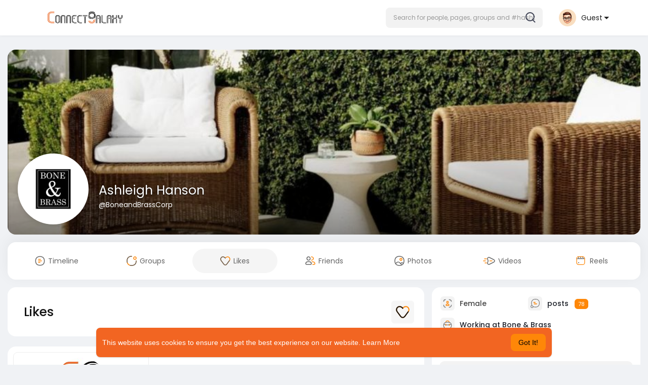

--- FILE ---
content_type: text/html; charset=utf-8
request_url: https://www.google.com/recaptcha/api2/aframe
body_size: -94
content:
<!DOCTYPE HTML><html><head><meta http-equiv="content-type" content="text/html; charset=UTF-8"></head><body><script nonce="mPZC4NHWVYTDkPnh7x9s7g">/** Anti-fraud and anti-abuse applications only. See google.com/recaptcha */ try{var clients={'sodar':'https://pagead2.googlesyndication.com/pagead/sodar?'};window.addEventListener("message",function(a){try{if(a.source===window.parent){var b=JSON.parse(a.data);var c=clients[b['id']];if(c){var d=document.createElement('img');d.src=c+b['params']+'&rc='+(localStorage.getItem("rc::a")?sessionStorage.getItem("rc::b"):"");window.document.body.appendChild(d);sessionStorage.setItem("rc::e",parseInt(sessionStorage.getItem("rc::e")||0)+1);localStorage.setItem("rc::h",'1768910480047');}}}catch(b){}});window.parent.postMessage("_grecaptcha_ready", "*");}catch(b){}</script></body></html>

--- FILE ---
content_type: text/plain; charset=UTF-8
request_url: https://connectgalaxy.com:4777/socket.io/?hash=aec0f891c3b27ce85e4b&EIO=3&transport=polling&t=PlRHzh_
body_size: 122
content:
118:0{"sid":"2u5QdOZt4FZXAAtzBB8y","upgrades":["websocket"],"pingInterval":25000,"pingTimeout":20000,"maxPayload":1000000}